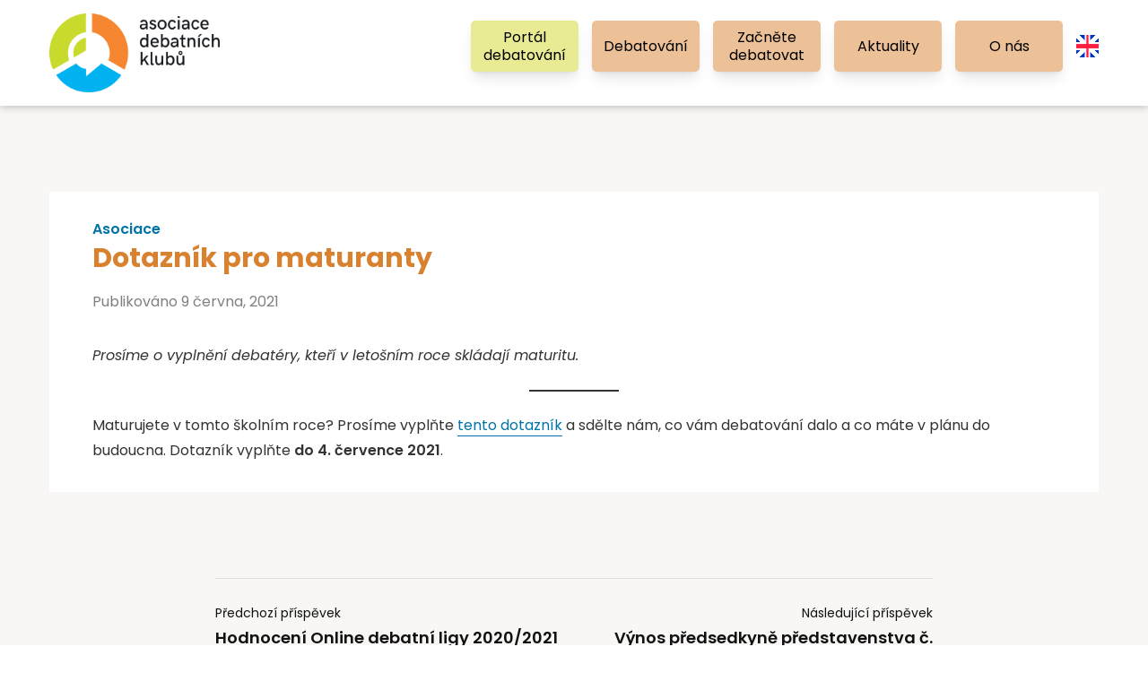

--- FILE ---
content_type: text/css
request_url: https://debatovani.cz/wp-content/uploads/elementor/css/post-9.css?ver=1763194859
body_size: 321
content:
.elementor-kit-9{--e-global-color-primary:#ECC198;--e-global-color-secondary:#BDE3F5;--e-global-color-text:#000000;--e-global-color-accent:#BDE3F5;--e-global-color-48641a3:#E8EB93;--e-global-color-918f1c1:#D88230;--e-global-color-7b91446:#23A3DD;--e-global-color-016837b:#D1D626;--e-global-color-b86dfb8:#FFFFFF;--e-global-typography-primary-font-family:"Roboto";--e-global-typography-primary-font-weight:600;--e-global-typography-secondary-font-family:"Roboto Slab";--e-global-typography-secondary-font-weight:400;--e-global-typography-text-font-family:"Roboto";--e-global-typography-text-font-weight:400;--e-global-typography-accent-font-family:"Roboto";--e-global-typography-accent-font-weight:500;--e-global-typography-0bb803c-font-family:"Roboto";--e-global-typography-0bb803c-font-size:16px;--e-global-typography-0bb803c-font-weight:400;--e-global-typography-0bb803c-line-height:20px;--e-global-typography-3700d30-font-family:"Poppins";--e-global-typography-3700d30-font-size:32px;--e-global-typography-3700d30-font-weight:400;--e-global-typography-3700d30-text-transform:uppercase;--e-global-typography-3700d30-line-height:1.25em;--e-global-typography-3700d30-letter-spacing:4px;--e-global-typography-648f862-font-family:"Poppins";--e-global-typography-648f862-font-size:70px;--e-global-typography-648f862-font-weight:700;--e-global-typography-648f862-text-transform:uppercase;--e-global-typography-9d27470-font-family:"Poppins";--e-global-typography-9d27470-font-size:15px;--e-global-typography-9d27470-font-weight:400;--e-global-typography-9d27470-text-transform:uppercase;--e-global-typography-9d27470-line-height:1.25em;--e-global-typography-9d27470-letter-spacing:4px;}.elementor-section.elementor-section-boxed > .elementor-container{max-width:1200px;}.e-con{--container-max-width:1200px;}.elementor-widget:not(:last-child){margin-block-end:30px;}.elementor-element{--widgets-spacing:30px 30px;}{}h1.entry-title{display:var(--page-title-display);}.elementor-kit-9 e-page-transition{background-color:#FFBC7D;}@media(max-width:1024px){.elementor-kit-9{--e-global-typography-3700d30-font-size:24px;--e-global-typography-648f862-font-size:48px;--e-global-typography-9d27470-font-size:24px;}.elementor-section.elementor-section-boxed > .elementor-container{max-width:1024px;}.e-con{--container-max-width:1024px;}}@media(max-width:767px){.elementor-kit-9{--e-global-typography-3700d30-font-size:20px;--e-global-typography-648f862-font-size:42px;--e-global-typography-9d27470-font-size:20px;}.elementor-section.elementor-section-boxed > .elementor-container{max-width:767px;}.e-con{--container-max-width:767px;}}

--- FILE ---
content_type: text/css
request_url: https://debatovani.cz/wp-content/uploads/elementor/css/post-11457.css?ver=1763194860
body_size: 199
content:
.elementor-11457 .elementor-element.elementor-element-ae19a5f{transition:background 0.3s, border 0.3s, border-radius 0.3s, box-shadow 0.3s;}.elementor-11457 .elementor-element.elementor-element-ae19a5f > .elementor-background-overlay{transition:background 0.3s, border-radius 0.3s, opacity 0.3s;}.elementor-11457 .elementor-element.elementor-element-db02186 > .elementor-container > .elementor-column > .elementor-widget-wrap{align-content:center;align-items:center;}.elementor-11457 .elementor-element.elementor-element-db02186{transition:background 0.3s, border 0.3s, border-radius 0.3s, box-shadow 0.3s;}.elementor-11457 .elementor-element.elementor-element-db02186 > .elementor-background-overlay{transition:background 0.3s, border-radius 0.3s, opacity 0.3s;}.elementor-11457 .elementor-element.elementor-element-5caae64{text-align:left;width:var( --container-widget-width, 51.981% );max-width:51.981%;--container-widget-width:51.981%;--container-widget-flex-grow:0;}@media(max-width:1024px){.elementor-11457 .elementor-element.elementor-element-626b99f > .elementor-element-populated{padding:10px 15px 10px 15px;}.elementor-11457 .elementor-element.elementor-element-78b1658 > .elementor-element-populated{padding:10px 15px 10px 15px;}}@media(min-width:768px){.elementor-11457 .elementor-element.elementor-element-626b99f{width:33%;}.elementor-11457 .elementor-element.elementor-element-78b1658{width:67%;}}@media(max-width:767px){.elementor-11457 .elementor-element.elementor-element-626b99f{width:55%;}.elementor-11457 .elementor-element.elementor-element-5caae64 img{max-width:120px;}.elementor-11457 .elementor-element.elementor-element-78b1658{width:45%;}.elementor-11457 .elementor-element.elementor-element-78b1658 > .elementor-element-populated{padding:0px 0px 0px 0px;}}/* Start custom CSS for section, class: .elementor-element-db02186 */.elementor-11457 .elementor-element.elementor-element-db02186.elementor-sticky--active {
    background-color: #fff;
    -webkit-box-shadow: 0 0 10px fadeout(#000000, 70);
    box-shadow: 0 0 10px rgb(0 0 0 / 30%);
}/* End custom CSS */

--- FILE ---
content_type: text/css
request_url: https://debatovani.cz/wp-content/uploads/elementor/css/post-11429.css?ver=1763194860
body_size: 611
content:
.elementor-11429 .elementor-element.elementor-element-12acf58:not(.elementor-motion-effects-element-type-background), .elementor-11429 .elementor-element.elementor-element-12acf58 > .elementor-motion-effects-container > .elementor-motion-effects-layer{background-image:url("https://debatovani.cz/wp-content/uploads/2021/06/IMG_0139-scaled.webp");background-position:center center;background-repeat:no-repeat;background-size:cover;}.elementor-11429 .elementor-element.elementor-element-12acf58 > .elementor-background-overlay{background-color:#002866;opacity:0.5;transition:background 0.3s, border-radius 0.3s, opacity 0.3s;}.elementor-11429 .elementor-element.elementor-element-12acf58{transition:background 0.3s, border 0.3s, border-radius 0.3s, box-shadow 0.3s;}.elementor-11429 .elementor-element.elementor-element-068a996 .elementor-text-editor{max-width:100%;}.elementor-11429 .elementor-element.elementor-element-068a996{color:#FFFFFF;font-family:"Poppins", Sans-serif;font-size:16px;font-weight:400;line-height:1.75em;width:var( --container-widget-width, 56.284% );max-width:56.284%;--container-widget-width:56.284%;--container-widget-flex-grow:0;}.elementor-11429 .elementor-element.elementor-element-068a996 > .elementor-widget-container{margin:0px 0px 20px 0px;}.elementor-11429 .elementor-element.elementor-element-b07b8b4 .elementor-heading-title{max-width:100%;color:var( --e-global-color-b86dfb8 );font-family:"Poppins", Sans-serif;font-size:20px;font-weight:700;text-transform:uppercase;line-height:1.25em;}.elementor-11429 .elementor-element.elementor-element-b07b8b4 > .elementor-widget-container{margin:0px 0px 30px 0px;}.elementor-11429 .elementor-element.elementor-element-b07b8b4{width:var( --container-widget-width, 55.988% );max-width:55.988%;--container-widget-width:55.988%;--container-widget-flex-grow:0;}.elementor-11429 .elementor-element.elementor-element-9cb8543{--grid-template-columns:repeat(0, auto);--icon-size:16px;--grid-column-gap:5px;--grid-row-gap:0px;width:var( --container-widget-width, 75.181% );max-width:75.181%;--container-widget-width:75.181%;--container-widget-flex-grow:0;}.elementor-11429 .elementor-element.elementor-element-9cb8543 .elementor-social-icon{--icon-padding:1em;}.elementor-11429 .elementor-element.elementor-element-9cb8543 .elementor-icon{border-radius:2px 2px 2px 2px;}.elementor-11429 .elementor-element.elementor-element-6066129 .elementor-heading-title{max-width:100%;color:var( --e-global-color-b86dfb8 );font-family:"Poppins", Sans-serif;font-size:26px;font-weight:700;line-height:1.25em;}.elementor-11429 .elementor-element.elementor-element-6066129 > .elementor-widget-container{margin:0px 0px 0px 0px;}.elementor-11429 .elementor-element.elementor-element-cb83407{text-align:center;}.elementor-11429 .elementor-element.elementor-element-cb83407 .elementor-heading-title{max-width:100%;color:#FFFFFF;font-family:"Poppins", Sans-serif;font-size:16px;font-weight:400;line-height:1.5em;}@media(max-width:767px){.elementor-11429 .elementor-element.elementor-element-068a996{width:var( --container-widget-width, 325.167px );max-width:325.167px;--container-widget-width:325.167px;--container-widget-flex-grow:0;}.elementor-11429 .elementor-element.elementor-element-b07b8b4{width:var( --container-widget-width, 293.233px );max-width:293.233px;--container-widget-width:293.233px;--container-widget-flex-grow:0;}.elementor-11429 .elementor-element.elementor-element-cb83407{text-align:center;}}@media(min-width:768px){.elementor-11429 .elementor-element.elementor-element-ffdf1d4{width:66.695%;}.elementor-11429 .elementor-element.elementor-element-31d0dff{width:33.263%;}}/* Start custom CSS for text-editor, class: .elementor-element-068a996 */.elementor-11429 .elementor-element.elementor-element-068a996 .elementor-text-editor {
    max-width: 450px
}/* End custom CSS */
/* Start custom CSS for heading, class: .elementor-element-cb83407 */.elementor-11429 .elementor-element.elementor-element-cb83407 a {
    font-weight: 600;
    color: inherit;
}
.elementor-11429 .elementor-element.elementor-element-cb83407 a:hover {
    color: #002866;
}/* End custom CSS */